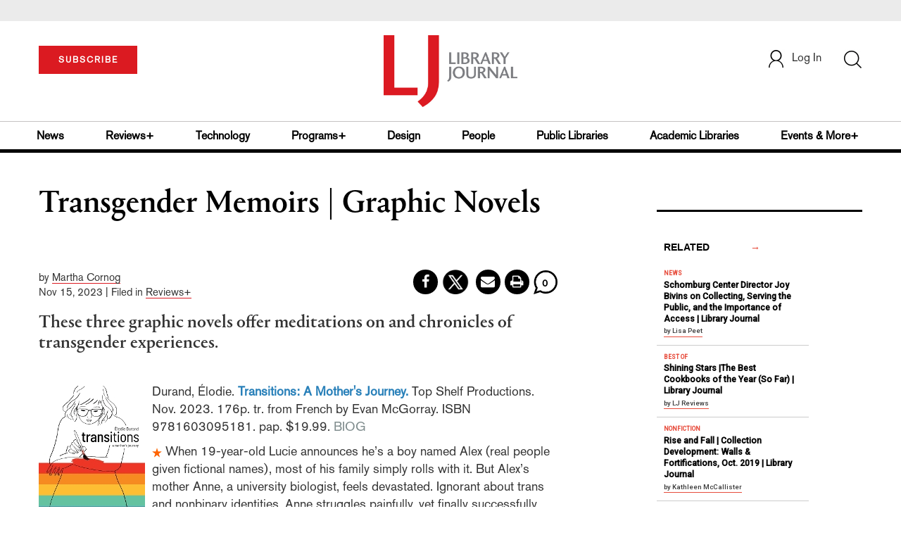

--- FILE ---
content_type: text/html; charset=utf-8
request_url: https://www.google.com/recaptcha/api2/anchor?ar=1&k=6Le9jGEUAAAAACT1ef5qtJgtOLcmDi4oBG0aotm8&co=aHR0cHM6Ly93d3cubGlicmFyeWpvdXJuYWwuY29tOjQ0Mw..&hl=en&v=PoyoqOPhxBO7pBk68S4YbpHZ&size=normal&anchor-ms=20000&execute-ms=30000&cb=5aqosycaoxzo
body_size: 49153
content:
<!DOCTYPE HTML><html dir="ltr" lang="en"><head><meta http-equiv="Content-Type" content="text/html; charset=UTF-8">
<meta http-equiv="X-UA-Compatible" content="IE=edge">
<title>reCAPTCHA</title>
<style type="text/css">
/* cyrillic-ext */
@font-face {
  font-family: 'Roboto';
  font-style: normal;
  font-weight: 400;
  font-stretch: 100%;
  src: url(//fonts.gstatic.com/s/roboto/v48/KFO7CnqEu92Fr1ME7kSn66aGLdTylUAMa3GUBHMdazTgWw.woff2) format('woff2');
  unicode-range: U+0460-052F, U+1C80-1C8A, U+20B4, U+2DE0-2DFF, U+A640-A69F, U+FE2E-FE2F;
}
/* cyrillic */
@font-face {
  font-family: 'Roboto';
  font-style: normal;
  font-weight: 400;
  font-stretch: 100%;
  src: url(//fonts.gstatic.com/s/roboto/v48/KFO7CnqEu92Fr1ME7kSn66aGLdTylUAMa3iUBHMdazTgWw.woff2) format('woff2');
  unicode-range: U+0301, U+0400-045F, U+0490-0491, U+04B0-04B1, U+2116;
}
/* greek-ext */
@font-face {
  font-family: 'Roboto';
  font-style: normal;
  font-weight: 400;
  font-stretch: 100%;
  src: url(//fonts.gstatic.com/s/roboto/v48/KFO7CnqEu92Fr1ME7kSn66aGLdTylUAMa3CUBHMdazTgWw.woff2) format('woff2');
  unicode-range: U+1F00-1FFF;
}
/* greek */
@font-face {
  font-family: 'Roboto';
  font-style: normal;
  font-weight: 400;
  font-stretch: 100%;
  src: url(//fonts.gstatic.com/s/roboto/v48/KFO7CnqEu92Fr1ME7kSn66aGLdTylUAMa3-UBHMdazTgWw.woff2) format('woff2');
  unicode-range: U+0370-0377, U+037A-037F, U+0384-038A, U+038C, U+038E-03A1, U+03A3-03FF;
}
/* math */
@font-face {
  font-family: 'Roboto';
  font-style: normal;
  font-weight: 400;
  font-stretch: 100%;
  src: url(//fonts.gstatic.com/s/roboto/v48/KFO7CnqEu92Fr1ME7kSn66aGLdTylUAMawCUBHMdazTgWw.woff2) format('woff2');
  unicode-range: U+0302-0303, U+0305, U+0307-0308, U+0310, U+0312, U+0315, U+031A, U+0326-0327, U+032C, U+032F-0330, U+0332-0333, U+0338, U+033A, U+0346, U+034D, U+0391-03A1, U+03A3-03A9, U+03B1-03C9, U+03D1, U+03D5-03D6, U+03F0-03F1, U+03F4-03F5, U+2016-2017, U+2034-2038, U+203C, U+2040, U+2043, U+2047, U+2050, U+2057, U+205F, U+2070-2071, U+2074-208E, U+2090-209C, U+20D0-20DC, U+20E1, U+20E5-20EF, U+2100-2112, U+2114-2115, U+2117-2121, U+2123-214F, U+2190, U+2192, U+2194-21AE, U+21B0-21E5, U+21F1-21F2, U+21F4-2211, U+2213-2214, U+2216-22FF, U+2308-230B, U+2310, U+2319, U+231C-2321, U+2336-237A, U+237C, U+2395, U+239B-23B7, U+23D0, U+23DC-23E1, U+2474-2475, U+25AF, U+25B3, U+25B7, U+25BD, U+25C1, U+25CA, U+25CC, U+25FB, U+266D-266F, U+27C0-27FF, U+2900-2AFF, U+2B0E-2B11, U+2B30-2B4C, U+2BFE, U+3030, U+FF5B, U+FF5D, U+1D400-1D7FF, U+1EE00-1EEFF;
}
/* symbols */
@font-face {
  font-family: 'Roboto';
  font-style: normal;
  font-weight: 400;
  font-stretch: 100%;
  src: url(//fonts.gstatic.com/s/roboto/v48/KFO7CnqEu92Fr1ME7kSn66aGLdTylUAMaxKUBHMdazTgWw.woff2) format('woff2');
  unicode-range: U+0001-000C, U+000E-001F, U+007F-009F, U+20DD-20E0, U+20E2-20E4, U+2150-218F, U+2190, U+2192, U+2194-2199, U+21AF, U+21E6-21F0, U+21F3, U+2218-2219, U+2299, U+22C4-22C6, U+2300-243F, U+2440-244A, U+2460-24FF, U+25A0-27BF, U+2800-28FF, U+2921-2922, U+2981, U+29BF, U+29EB, U+2B00-2BFF, U+4DC0-4DFF, U+FFF9-FFFB, U+10140-1018E, U+10190-1019C, U+101A0, U+101D0-101FD, U+102E0-102FB, U+10E60-10E7E, U+1D2C0-1D2D3, U+1D2E0-1D37F, U+1F000-1F0FF, U+1F100-1F1AD, U+1F1E6-1F1FF, U+1F30D-1F30F, U+1F315, U+1F31C, U+1F31E, U+1F320-1F32C, U+1F336, U+1F378, U+1F37D, U+1F382, U+1F393-1F39F, U+1F3A7-1F3A8, U+1F3AC-1F3AF, U+1F3C2, U+1F3C4-1F3C6, U+1F3CA-1F3CE, U+1F3D4-1F3E0, U+1F3ED, U+1F3F1-1F3F3, U+1F3F5-1F3F7, U+1F408, U+1F415, U+1F41F, U+1F426, U+1F43F, U+1F441-1F442, U+1F444, U+1F446-1F449, U+1F44C-1F44E, U+1F453, U+1F46A, U+1F47D, U+1F4A3, U+1F4B0, U+1F4B3, U+1F4B9, U+1F4BB, U+1F4BF, U+1F4C8-1F4CB, U+1F4D6, U+1F4DA, U+1F4DF, U+1F4E3-1F4E6, U+1F4EA-1F4ED, U+1F4F7, U+1F4F9-1F4FB, U+1F4FD-1F4FE, U+1F503, U+1F507-1F50B, U+1F50D, U+1F512-1F513, U+1F53E-1F54A, U+1F54F-1F5FA, U+1F610, U+1F650-1F67F, U+1F687, U+1F68D, U+1F691, U+1F694, U+1F698, U+1F6AD, U+1F6B2, U+1F6B9-1F6BA, U+1F6BC, U+1F6C6-1F6CF, U+1F6D3-1F6D7, U+1F6E0-1F6EA, U+1F6F0-1F6F3, U+1F6F7-1F6FC, U+1F700-1F7FF, U+1F800-1F80B, U+1F810-1F847, U+1F850-1F859, U+1F860-1F887, U+1F890-1F8AD, U+1F8B0-1F8BB, U+1F8C0-1F8C1, U+1F900-1F90B, U+1F93B, U+1F946, U+1F984, U+1F996, U+1F9E9, U+1FA00-1FA6F, U+1FA70-1FA7C, U+1FA80-1FA89, U+1FA8F-1FAC6, U+1FACE-1FADC, U+1FADF-1FAE9, U+1FAF0-1FAF8, U+1FB00-1FBFF;
}
/* vietnamese */
@font-face {
  font-family: 'Roboto';
  font-style: normal;
  font-weight: 400;
  font-stretch: 100%;
  src: url(//fonts.gstatic.com/s/roboto/v48/KFO7CnqEu92Fr1ME7kSn66aGLdTylUAMa3OUBHMdazTgWw.woff2) format('woff2');
  unicode-range: U+0102-0103, U+0110-0111, U+0128-0129, U+0168-0169, U+01A0-01A1, U+01AF-01B0, U+0300-0301, U+0303-0304, U+0308-0309, U+0323, U+0329, U+1EA0-1EF9, U+20AB;
}
/* latin-ext */
@font-face {
  font-family: 'Roboto';
  font-style: normal;
  font-weight: 400;
  font-stretch: 100%;
  src: url(//fonts.gstatic.com/s/roboto/v48/KFO7CnqEu92Fr1ME7kSn66aGLdTylUAMa3KUBHMdazTgWw.woff2) format('woff2');
  unicode-range: U+0100-02BA, U+02BD-02C5, U+02C7-02CC, U+02CE-02D7, U+02DD-02FF, U+0304, U+0308, U+0329, U+1D00-1DBF, U+1E00-1E9F, U+1EF2-1EFF, U+2020, U+20A0-20AB, U+20AD-20C0, U+2113, U+2C60-2C7F, U+A720-A7FF;
}
/* latin */
@font-face {
  font-family: 'Roboto';
  font-style: normal;
  font-weight: 400;
  font-stretch: 100%;
  src: url(//fonts.gstatic.com/s/roboto/v48/KFO7CnqEu92Fr1ME7kSn66aGLdTylUAMa3yUBHMdazQ.woff2) format('woff2');
  unicode-range: U+0000-00FF, U+0131, U+0152-0153, U+02BB-02BC, U+02C6, U+02DA, U+02DC, U+0304, U+0308, U+0329, U+2000-206F, U+20AC, U+2122, U+2191, U+2193, U+2212, U+2215, U+FEFF, U+FFFD;
}
/* cyrillic-ext */
@font-face {
  font-family: 'Roboto';
  font-style: normal;
  font-weight: 500;
  font-stretch: 100%;
  src: url(//fonts.gstatic.com/s/roboto/v48/KFO7CnqEu92Fr1ME7kSn66aGLdTylUAMa3GUBHMdazTgWw.woff2) format('woff2');
  unicode-range: U+0460-052F, U+1C80-1C8A, U+20B4, U+2DE0-2DFF, U+A640-A69F, U+FE2E-FE2F;
}
/* cyrillic */
@font-face {
  font-family: 'Roboto';
  font-style: normal;
  font-weight: 500;
  font-stretch: 100%;
  src: url(//fonts.gstatic.com/s/roboto/v48/KFO7CnqEu92Fr1ME7kSn66aGLdTylUAMa3iUBHMdazTgWw.woff2) format('woff2');
  unicode-range: U+0301, U+0400-045F, U+0490-0491, U+04B0-04B1, U+2116;
}
/* greek-ext */
@font-face {
  font-family: 'Roboto';
  font-style: normal;
  font-weight: 500;
  font-stretch: 100%;
  src: url(//fonts.gstatic.com/s/roboto/v48/KFO7CnqEu92Fr1ME7kSn66aGLdTylUAMa3CUBHMdazTgWw.woff2) format('woff2');
  unicode-range: U+1F00-1FFF;
}
/* greek */
@font-face {
  font-family: 'Roboto';
  font-style: normal;
  font-weight: 500;
  font-stretch: 100%;
  src: url(//fonts.gstatic.com/s/roboto/v48/KFO7CnqEu92Fr1ME7kSn66aGLdTylUAMa3-UBHMdazTgWw.woff2) format('woff2');
  unicode-range: U+0370-0377, U+037A-037F, U+0384-038A, U+038C, U+038E-03A1, U+03A3-03FF;
}
/* math */
@font-face {
  font-family: 'Roboto';
  font-style: normal;
  font-weight: 500;
  font-stretch: 100%;
  src: url(//fonts.gstatic.com/s/roboto/v48/KFO7CnqEu92Fr1ME7kSn66aGLdTylUAMawCUBHMdazTgWw.woff2) format('woff2');
  unicode-range: U+0302-0303, U+0305, U+0307-0308, U+0310, U+0312, U+0315, U+031A, U+0326-0327, U+032C, U+032F-0330, U+0332-0333, U+0338, U+033A, U+0346, U+034D, U+0391-03A1, U+03A3-03A9, U+03B1-03C9, U+03D1, U+03D5-03D6, U+03F0-03F1, U+03F4-03F5, U+2016-2017, U+2034-2038, U+203C, U+2040, U+2043, U+2047, U+2050, U+2057, U+205F, U+2070-2071, U+2074-208E, U+2090-209C, U+20D0-20DC, U+20E1, U+20E5-20EF, U+2100-2112, U+2114-2115, U+2117-2121, U+2123-214F, U+2190, U+2192, U+2194-21AE, U+21B0-21E5, U+21F1-21F2, U+21F4-2211, U+2213-2214, U+2216-22FF, U+2308-230B, U+2310, U+2319, U+231C-2321, U+2336-237A, U+237C, U+2395, U+239B-23B7, U+23D0, U+23DC-23E1, U+2474-2475, U+25AF, U+25B3, U+25B7, U+25BD, U+25C1, U+25CA, U+25CC, U+25FB, U+266D-266F, U+27C0-27FF, U+2900-2AFF, U+2B0E-2B11, U+2B30-2B4C, U+2BFE, U+3030, U+FF5B, U+FF5D, U+1D400-1D7FF, U+1EE00-1EEFF;
}
/* symbols */
@font-face {
  font-family: 'Roboto';
  font-style: normal;
  font-weight: 500;
  font-stretch: 100%;
  src: url(//fonts.gstatic.com/s/roboto/v48/KFO7CnqEu92Fr1ME7kSn66aGLdTylUAMaxKUBHMdazTgWw.woff2) format('woff2');
  unicode-range: U+0001-000C, U+000E-001F, U+007F-009F, U+20DD-20E0, U+20E2-20E4, U+2150-218F, U+2190, U+2192, U+2194-2199, U+21AF, U+21E6-21F0, U+21F3, U+2218-2219, U+2299, U+22C4-22C6, U+2300-243F, U+2440-244A, U+2460-24FF, U+25A0-27BF, U+2800-28FF, U+2921-2922, U+2981, U+29BF, U+29EB, U+2B00-2BFF, U+4DC0-4DFF, U+FFF9-FFFB, U+10140-1018E, U+10190-1019C, U+101A0, U+101D0-101FD, U+102E0-102FB, U+10E60-10E7E, U+1D2C0-1D2D3, U+1D2E0-1D37F, U+1F000-1F0FF, U+1F100-1F1AD, U+1F1E6-1F1FF, U+1F30D-1F30F, U+1F315, U+1F31C, U+1F31E, U+1F320-1F32C, U+1F336, U+1F378, U+1F37D, U+1F382, U+1F393-1F39F, U+1F3A7-1F3A8, U+1F3AC-1F3AF, U+1F3C2, U+1F3C4-1F3C6, U+1F3CA-1F3CE, U+1F3D4-1F3E0, U+1F3ED, U+1F3F1-1F3F3, U+1F3F5-1F3F7, U+1F408, U+1F415, U+1F41F, U+1F426, U+1F43F, U+1F441-1F442, U+1F444, U+1F446-1F449, U+1F44C-1F44E, U+1F453, U+1F46A, U+1F47D, U+1F4A3, U+1F4B0, U+1F4B3, U+1F4B9, U+1F4BB, U+1F4BF, U+1F4C8-1F4CB, U+1F4D6, U+1F4DA, U+1F4DF, U+1F4E3-1F4E6, U+1F4EA-1F4ED, U+1F4F7, U+1F4F9-1F4FB, U+1F4FD-1F4FE, U+1F503, U+1F507-1F50B, U+1F50D, U+1F512-1F513, U+1F53E-1F54A, U+1F54F-1F5FA, U+1F610, U+1F650-1F67F, U+1F687, U+1F68D, U+1F691, U+1F694, U+1F698, U+1F6AD, U+1F6B2, U+1F6B9-1F6BA, U+1F6BC, U+1F6C6-1F6CF, U+1F6D3-1F6D7, U+1F6E0-1F6EA, U+1F6F0-1F6F3, U+1F6F7-1F6FC, U+1F700-1F7FF, U+1F800-1F80B, U+1F810-1F847, U+1F850-1F859, U+1F860-1F887, U+1F890-1F8AD, U+1F8B0-1F8BB, U+1F8C0-1F8C1, U+1F900-1F90B, U+1F93B, U+1F946, U+1F984, U+1F996, U+1F9E9, U+1FA00-1FA6F, U+1FA70-1FA7C, U+1FA80-1FA89, U+1FA8F-1FAC6, U+1FACE-1FADC, U+1FADF-1FAE9, U+1FAF0-1FAF8, U+1FB00-1FBFF;
}
/* vietnamese */
@font-face {
  font-family: 'Roboto';
  font-style: normal;
  font-weight: 500;
  font-stretch: 100%;
  src: url(//fonts.gstatic.com/s/roboto/v48/KFO7CnqEu92Fr1ME7kSn66aGLdTylUAMa3OUBHMdazTgWw.woff2) format('woff2');
  unicode-range: U+0102-0103, U+0110-0111, U+0128-0129, U+0168-0169, U+01A0-01A1, U+01AF-01B0, U+0300-0301, U+0303-0304, U+0308-0309, U+0323, U+0329, U+1EA0-1EF9, U+20AB;
}
/* latin-ext */
@font-face {
  font-family: 'Roboto';
  font-style: normal;
  font-weight: 500;
  font-stretch: 100%;
  src: url(//fonts.gstatic.com/s/roboto/v48/KFO7CnqEu92Fr1ME7kSn66aGLdTylUAMa3KUBHMdazTgWw.woff2) format('woff2');
  unicode-range: U+0100-02BA, U+02BD-02C5, U+02C7-02CC, U+02CE-02D7, U+02DD-02FF, U+0304, U+0308, U+0329, U+1D00-1DBF, U+1E00-1E9F, U+1EF2-1EFF, U+2020, U+20A0-20AB, U+20AD-20C0, U+2113, U+2C60-2C7F, U+A720-A7FF;
}
/* latin */
@font-face {
  font-family: 'Roboto';
  font-style: normal;
  font-weight: 500;
  font-stretch: 100%;
  src: url(//fonts.gstatic.com/s/roboto/v48/KFO7CnqEu92Fr1ME7kSn66aGLdTylUAMa3yUBHMdazQ.woff2) format('woff2');
  unicode-range: U+0000-00FF, U+0131, U+0152-0153, U+02BB-02BC, U+02C6, U+02DA, U+02DC, U+0304, U+0308, U+0329, U+2000-206F, U+20AC, U+2122, U+2191, U+2193, U+2212, U+2215, U+FEFF, U+FFFD;
}
/* cyrillic-ext */
@font-face {
  font-family: 'Roboto';
  font-style: normal;
  font-weight: 900;
  font-stretch: 100%;
  src: url(//fonts.gstatic.com/s/roboto/v48/KFO7CnqEu92Fr1ME7kSn66aGLdTylUAMa3GUBHMdazTgWw.woff2) format('woff2');
  unicode-range: U+0460-052F, U+1C80-1C8A, U+20B4, U+2DE0-2DFF, U+A640-A69F, U+FE2E-FE2F;
}
/* cyrillic */
@font-face {
  font-family: 'Roboto';
  font-style: normal;
  font-weight: 900;
  font-stretch: 100%;
  src: url(//fonts.gstatic.com/s/roboto/v48/KFO7CnqEu92Fr1ME7kSn66aGLdTylUAMa3iUBHMdazTgWw.woff2) format('woff2');
  unicode-range: U+0301, U+0400-045F, U+0490-0491, U+04B0-04B1, U+2116;
}
/* greek-ext */
@font-face {
  font-family: 'Roboto';
  font-style: normal;
  font-weight: 900;
  font-stretch: 100%;
  src: url(//fonts.gstatic.com/s/roboto/v48/KFO7CnqEu92Fr1ME7kSn66aGLdTylUAMa3CUBHMdazTgWw.woff2) format('woff2');
  unicode-range: U+1F00-1FFF;
}
/* greek */
@font-face {
  font-family: 'Roboto';
  font-style: normal;
  font-weight: 900;
  font-stretch: 100%;
  src: url(//fonts.gstatic.com/s/roboto/v48/KFO7CnqEu92Fr1ME7kSn66aGLdTylUAMa3-UBHMdazTgWw.woff2) format('woff2');
  unicode-range: U+0370-0377, U+037A-037F, U+0384-038A, U+038C, U+038E-03A1, U+03A3-03FF;
}
/* math */
@font-face {
  font-family: 'Roboto';
  font-style: normal;
  font-weight: 900;
  font-stretch: 100%;
  src: url(//fonts.gstatic.com/s/roboto/v48/KFO7CnqEu92Fr1ME7kSn66aGLdTylUAMawCUBHMdazTgWw.woff2) format('woff2');
  unicode-range: U+0302-0303, U+0305, U+0307-0308, U+0310, U+0312, U+0315, U+031A, U+0326-0327, U+032C, U+032F-0330, U+0332-0333, U+0338, U+033A, U+0346, U+034D, U+0391-03A1, U+03A3-03A9, U+03B1-03C9, U+03D1, U+03D5-03D6, U+03F0-03F1, U+03F4-03F5, U+2016-2017, U+2034-2038, U+203C, U+2040, U+2043, U+2047, U+2050, U+2057, U+205F, U+2070-2071, U+2074-208E, U+2090-209C, U+20D0-20DC, U+20E1, U+20E5-20EF, U+2100-2112, U+2114-2115, U+2117-2121, U+2123-214F, U+2190, U+2192, U+2194-21AE, U+21B0-21E5, U+21F1-21F2, U+21F4-2211, U+2213-2214, U+2216-22FF, U+2308-230B, U+2310, U+2319, U+231C-2321, U+2336-237A, U+237C, U+2395, U+239B-23B7, U+23D0, U+23DC-23E1, U+2474-2475, U+25AF, U+25B3, U+25B7, U+25BD, U+25C1, U+25CA, U+25CC, U+25FB, U+266D-266F, U+27C0-27FF, U+2900-2AFF, U+2B0E-2B11, U+2B30-2B4C, U+2BFE, U+3030, U+FF5B, U+FF5D, U+1D400-1D7FF, U+1EE00-1EEFF;
}
/* symbols */
@font-face {
  font-family: 'Roboto';
  font-style: normal;
  font-weight: 900;
  font-stretch: 100%;
  src: url(//fonts.gstatic.com/s/roboto/v48/KFO7CnqEu92Fr1ME7kSn66aGLdTylUAMaxKUBHMdazTgWw.woff2) format('woff2');
  unicode-range: U+0001-000C, U+000E-001F, U+007F-009F, U+20DD-20E0, U+20E2-20E4, U+2150-218F, U+2190, U+2192, U+2194-2199, U+21AF, U+21E6-21F0, U+21F3, U+2218-2219, U+2299, U+22C4-22C6, U+2300-243F, U+2440-244A, U+2460-24FF, U+25A0-27BF, U+2800-28FF, U+2921-2922, U+2981, U+29BF, U+29EB, U+2B00-2BFF, U+4DC0-4DFF, U+FFF9-FFFB, U+10140-1018E, U+10190-1019C, U+101A0, U+101D0-101FD, U+102E0-102FB, U+10E60-10E7E, U+1D2C0-1D2D3, U+1D2E0-1D37F, U+1F000-1F0FF, U+1F100-1F1AD, U+1F1E6-1F1FF, U+1F30D-1F30F, U+1F315, U+1F31C, U+1F31E, U+1F320-1F32C, U+1F336, U+1F378, U+1F37D, U+1F382, U+1F393-1F39F, U+1F3A7-1F3A8, U+1F3AC-1F3AF, U+1F3C2, U+1F3C4-1F3C6, U+1F3CA-1F3CE, U+1F3D4-1F3E0, U+1F3ED, U+1F3F1-1F3F3, U+1F3F5-1F3F7, U+1F408, U+1F415, U+1F41F, U+1F426, U+1F43F, U+1F441-1F442, U+1F444, U+1F446-1F449, U+1F44C-1F44E, U+1F453, U+1F46A, U+1F47D, U+1F4A3, U+1F4B0, U+1F4B3, U+1F4B9, U+1F4BB, U+1F4BF, U+1F4C8-1F4CB, U+1F4D6, U+1F4DA, U+1F4DF, U+1F4E3-1F4E6, U+1F4EA-1F4ED, U+1F4F7, U+1F4F9-1F4FB, U+1F4FD-1F4FE, U+1F503, U+1F507-1F50B, U+1F50D, U+1F512-1F513, U+1F53E-1F54A, U+1F54F-1F5FA, U+1F610, U+1F650-1F67F, U+1F687, U+1F68D, U+1F691, U+1F694, U+1F698, U+1F6AD, U+1F6B2, U+1F6B9-1F6BA, U+1F6BC, U+1F6C6-1F6CF, U+1F6D3-1F6D7, U+1F6E0-1F6EA, U+1F6F0-1F6F3, U+1F6F7-1F6FC, U+1F700-1F7FF, U+1F800-1F80B, U+1F810-1F847, U+1F850-1F859, U+1F860-1F887, U+1F890-1F8AD, U+1F8B0-1F8BB, U+1F8C0-1F8C1, U+1F900-1F90B, U+1F93B, U+1F946, U+1F984, U+1F996, U+1F9E9, U+1FA00-1FA6F, U+1FA70-1FA7C, U+1FA80-1FA89, U+1FA8F-1FAC6, U+1FACE-1FADC, U+1FADF-1FAE9, U+1FAF0-1FAF8, U+1FB00-1FBFF;
}
/* vietnamese */
@font-face {
  font-family: 'Roboto';
  font-style: normal;
  font-weight: 900;
  font-stretch: 100%;
  src: url(//fonts.gstatic.com/s/roboto/v48/KFO7CnqEu92Fr1ME7kSn66aGLdTylUAMa3OUBHMdazTgWw.woff2) format('woff2');
  unicode-range: U+0102-0103, U+0110-0111, U+0128-0129, U+0168-0169, U+01A0-01A1, U+01AF-01B0, U+0300-0301, U+0303-0304, U+0308-0309, U+0323, U+0329, U+1EA0-1EF9, U+20AB;
}
/* latin-ext */
@font-face {
  font-family: 'Roboto';
  font-style: normal;
  font-weight: 900;
  font-stretch: 100%;
  src: url(//fonts.gstatic.com/s/roboto/v48/KFO7CnqEu92Fr1ME7kSn66aGLdTylUAMa3KUBHMdazTgWw.woff2) format('woff2');
  unicode-range: U+0100-02BA, U+02BD-02C5, U+02C7-02CC, U+02CE-02D7, U+02DD-02FF, U+0304, U+0308, U+0329, U+1D00-1DBF, U+1E00-1E9F, U+1EF2-1EFF, U+2020, U+20A0-20AB, U+20AD-20C0, U+2113, U+2C60-2C7F, U+A720-A7FF;
}
/* latin */
@font-face {
  font-family: 'Roboto';
  font-style: normal;
  font-weight: 900;
  font-stretch: 100%;
  src: url(//fonts.gstatic.com/s/roboto/v48/KFO7CnqEu92Fr1ME7kSn66aGLdTylUAMa3yUBHMdazQ.woff2) format('woff2');
  unicode-range: U+0000-00FF, U+0131, U+0152-0153, U+02BB-02BC, U+02C6, U+02DA, U+02DC, U+0304, U+0308, U+0329, U+2000-206F, U+20AC, U+2122, U+2191, U+2193, U+2212, U+2215, U+FEFF, U+FFFD;
}

</style>
<link rel="stylesheet" type="text/css" href="https://www.gstatic.com/recaptcha/releases/PoyoqOPhxBO7pBk68S4YbpHZ/styles__ltr.css">
<script nonce="nbqD75Sw0Dke-W9YTtSrJQ" type="text/javascript">window['__recaptcha_api'] = 'https://www.google.com/recaptcha/api2/';</script>
<script type="text/javascript" src="https://www.gstatic.com/recaptcha/releases/PoyoqOPhxBO7pBk68S4YbpHZ/recaptcha__en.js" nonce="nbqD75Sw0Dke-W9YTtSrJQ">
      
    </script></head>
<body><div id="rc-anchor-alert" class="rc-anchor-alert"></div>
<input type="hidden" id="recaptcha-token" value="[base64]">
<script type="text/javascript" nonce="nbqD75Sw0Dke-W9YTtSrJQ">
      recaptcha.anchor.Main.init("[\x22ainput\x22,[\x22bgdata\x22,\x22\x22,\[base64]/[base64]/[base64]/[base64]/[base64]/[base64]/KGcoTywyNTMsTy5PKSxVRyhPLEMpKTpnKE8sMjUzLEMpLE8pKSxsKSksTykpfSxieT1mdW5jdGlvbihDLE8sdSxsKXtmb3IobD0odT1SKEMpLDApO08+MDtPLS0pbD1sPDw4fFooQyk7ZyhDLHUsbCl9LFVHPWZ1bmN0aW9uKEMsTyl7Qy5pLmxlbmd0aD4xMDQ/[base64]/[base64]/[base64]/[base64]/[base64]/[base64]/[base64]\\u003d\x22,\[base64]\x22,\[base64]/DgGbDkGzDqCDCl3c6I2F/RcOgwofDoA1SesOcw4xLwr7DrsOVw5xewrBiC8OMScKIDzfCocKgw7NoJ8KHw556wpLCujjDsMO6ECzCqVolcxTCrsOESMKrw4khw5jDkcOTw6jCicK0E8OkwrRIw77CiyfCtcOEwq/DvMKEwqJVwqJDaXllwqklFsO4CMOxwqgJw47CscOow4glDwzCkcOKw4XCmwDDp8KpOsOVw6vDg8OMw6DDhMKnw43DuioVA0ciD8OVVTbDqg7CqkUEeV4hXMOhw4vDjsK3R8Kaw6g/KsKLBsKtwrI9wpYBQsK1w5kAwr/CiEQieVcEwrHCjVjDp8KkA0zCusKgwowNwonCpyHDqQAxw6oJGsKbwoEhwo02IkXCjsKhw44DwqbDvB3Cvmp8IE/DtsOoFwQywokDwq9qYQLDqg3DqsKrw7A8w7nDsXgjw6UPwrhdNkTCgcKawpA9wpcIwoRbw7tRw5xHwrUEYg07wp/CqTrDncKdwpbDglk+E8Kiw5TDm8KkPEQIHQjCssKDahjDlcOrYsO9wobCuRF0L8KlwrYsOsO4w5dmT8KTB8Kld3N9wpLDpcOmwqXCtGkxwqp7woXCjTXDl8Kqe1VRw49Pw617ES/DtcOXTlTChRIYwoBSw5YJUcO6ay8Nw4TCisKIKsKrw65Dw4ppUg0dcj/DvUUkPsOoezvDk8OjfMKTX2wLI8OmHsOaw4nDvQnDhcOkwoIrw5ZLKG5Bw6PClxArScOwwpknwoLCrcKwEUU8w5bDrDxFwovDpRZUC23CuUzDrMOwRkpSw7TDssOVw6s2wqDDl1rCmGTCkUTDoHIKMxbCh8KRw6FLJ8KLBhpYw4sUw68+wprDpBEEP8O5w5XDjMK/[base64]/Yg8vw5w6csKjwrXCmcO4wqtDX8OQLXIFwqHCtxNvQsKDwrLCrHwOdB1xw57Dl8OYDcOFw5PCqQxhPsKDAGTDm2DCjHYaw4UBOcONdsKpw4rCvz/DpXk+TMKtw7JXV8Kjw5DDjMKkwpZRNU8mwqbClcOjfSB4eA/[base64]/DoSDCjhF2H1QDwq0TwrjClR8AecOoL8OSw4hMfGg6wrEHcE7DuSjCq8OXw5jClsOMwqkLwo9/w61Ra8OPwoUnwrPDtMK6w5Iaw7PCjcKYQsKkVMOtHMOybjc+wqsvw7thJcOQwog8GCvDpMK8esK+SxXDgcOAwrzDlAbCncOrw6E1wroBwpxsw7LDoyh/AsK6bQNWWMKlwrhWKRxBwrvCqw7CrxlRw7LCnmPDqVfCtGMFw6U2wq7DvE9tBFjCjUXCv8K/w5lxw51AOcKMw6bDslHDncO/wqx3w5nDqcOlw4bCowzDm8KDw4QwSsOBRyvCgMOpw4lVfUtLw6o9S8OJwobCrlTDu8Oyw7bCtC7ClsORXXbDl07ClDHCkRREA8K7TMKZW8KgV8Kyw7NsYcKWQWNxwqxqEcK4wobDhC8KN3FfXH0Ew6bDlcKfw5YyfsOBLjE/[base64]/CmsORYQA1w792w75cw4RoSMKbR8OVHWnCscOXGcK4TwwwfMOTwoQcw657HcOOSXstwpvCv2AOJ8KxIHfDk0/CpMKtw4HCkShPb8OGFMKvHFTDnsOQMnvCucKedDfClMKPWj3Dk8KIDi3ClyPDti/CjBPDkVfDrBovwqXCgsO+SMKxw5ocwottw4XCg8KOFllhHi4Jwo3DmcOdw55dwpPDpHrCoD52MQDCtcOAAyTDucOOIwbDpMOGck3DmxzDjMOkMyDCrz/DosKWwr1QX8KLHVk6w5F1wrnCu8Kyw4J2DSImw5/[base64]/DgSc8w7BpFFzDkR8SOXXCp8OyPMOkw4fCmHsYw5kcw7M5wpPDhAUhwqrDs8O/[base64]/DucOTwrbCvMO7TgwJw4HCocOFwpjCiXAHwrxTbMKow78sOcOdwql/[base64]/CvTMSWsO5w7/DoMKIdcO8XcO0w5s2L3nCgx3CgSh8IVAsXg8uJxkuw7Iqw7EPw7zCgsKhdMOCw47Do2AxFnsZAMKcUTrCvsKIw5TDgsKQT1HCssOvBkDDgsKmOlTDsmY0wp/CqnZhwoLDtC1HJxfDi8KlS1gELQEhwp/DpmJyCyAewp1ScsOzwq4SWcKDw50dwoUMBcOYwpLDl1M3wrPDlmDCocOuUn3CvcKiXsOSHMKuwrjDqMOSLnkLw5/Cnwl1B8OXwrs3an/Dp0sYwpFDH3Nsw4zCjXB4wpjDgcOYV8KowqDCmjLDsHk5w5bDoyJwaDtdH0bDpz1mOsOIVS3DrcOWwo94Ywdswp4dwqw1VXfDtcKbD15oRzIswqXCtcKvNTLCoFHDgkkiUsOGSMK7wrUKwoDCo8KAw5/Cp8OBwpgwIcKNw6pLLMOSwrLCmWjDl8KNwrXCnGZkw5XCr3bCrzTCu8OadzfDj3EdwrLCighhw6PDtsKWwoXDqC/CrMKLw7lOwoXCmGXCq8KTcCEvw6TCkwXCvMKMJsK9RcK1agvCk1kyVMKuasK2HQzCisKZw5ZzBHjDk3UrRsK8wrXDhcKEQ8OpOcOjb8KGw6vCpkTDhxLDv8OxccKnwpUmwqTDngl9YE/DuUnCsVBLCU5iwoDDp1vCo8O/[base64]/Du8Ofw63DncKLw5UCSwrDhsKUwqLDqcOPMQJmAG7DkcKcwo4bbsOJXsO/w7QXZsKtw4I9woPCpMOgw7LDjsKdwpPCi1DDgzrCsmfDpsO4TcK7RcOAWcO5wp/DvMOzDnDDtVhXwrx5wosXw5HDgMKqwrcpw6PCtjEYLWErw6Nsw5fDui3DpXJfwrjDox5+LgHDiX10woLCjxzDo8O2X1lqMsOrw4/CkMOgwqE7KcOZw7PDkTLDoi3DqENkw6EpRAEswp8yw7Mcw7AIScK7YwPDpcOndjfDqFbCsDrDnsK7dywpwr3CtMKQUybDvcK7QcOXwpZSacKdw40OXWNXWAwkwqHChsOpRcKLw4PDv8ORLsOPw49wDcOaUxHCiUrCrXPCgsOMw4/CnVE/w5Z3SMOCaMK/[base64]/wqTDrS7DmhQWN8K/w4rCjw9Iw5nCoA15w699w6w+w4YaMHrDtzXChADDtcKQZMORM8Kaw5zCmcKFw6M3wqHDg8KTO8Ozwp97w7dcVTU/LjgFwpjDh8KgGwDDmcKoe8K2McKuLl3ClcKywpTDhUQSU37DlcK+eMKKwospQi/CtX1gwprDnADCrXHDgcO8ZMOmd3HDvRbCkgjDi8Opw7LCisOGwqjDpg1mwpPCqsK1McOew4N1d8KgbsKfwrkbJsK9wpdkPcKsw4XClAkvJR7Cj8OnbywOw4xWw4TCj8KCPcKSwqBKw6zClcOuBnkAVsKoBMO6wo3CpF3CqMK6w6nCvMO/GcO1woLDgcOrSinCosKZOsONwogzAhMePcOCw5N4e8O3wrTCuQjDp8OLSgfDkHjDg8KSDMK8w6XDgMKRw4oQw4Agw64rw5oMwpvDhk4Sw7/Dn8OQdGtMwpkMwoN8w61tw40HHsKrwrnCvyx/GcKVK8O0w7DDkMKJGwzCuk3CqcKdFsKnWlTCu8OtwrLDlcOYT1bDpFkYwpg5w5DChHVuwpcUayLDisKNJMO/woHCrT4gw7sQKQnDlSDCogtYN8K6IEPDoj3DpRTDkcKpK8K3emPDl8OTHD8JcMKSUH/Ct8KgZsOAbsKkwoVdZg/[base64]/DkkvDnl3Cs8OGw5fCpsKrw7wzw7rDrHbDh8KlfjF/w6cwwqLDssOzwqXCscOdwo5gwrTDu8KkJWLDpXjCs30oEsOLcMOxN0VIEybDm1k5w5MXwqTDkBUHwqkMwoh/GEjDmMKXwqnDocKWU8OsGcO7YH/DkQ3CgxLCvcOSGVzCvsOFMzk+w4bCji7ClMO2wobDpAjDkSQzwoEDQsOIcH8HwqgUAyXCmcKxw4lZw7cuVCPDlWllwrQAwobDrk3DnMKvw5sXBR/Dsh7ChcO/C8Odw5Asw7oRH8O8wqbCtGrDukHDqcKSTMKdQVLDlUQuKMOLZD4Gw6nDqcOkcE/CrsKYwoZLHzfDs8KUwqPCmMOcwpoPBVrCtBrCgMKGMidtBsOTBMKjw5nCqcKrRGgjwo0lw6HChsOPKsKzXMKmwo96WB7CrVsUcsOmw650w6LDl8ODdMKgwrrDhiZCG0rDmcKEw57CmS7DnMOzR8KcKMO/bQ3DpsOjwqLCjcOLwrjDvsO/[base64]/DgjhEwp9tw5LCnsO+dcKjBSgKwpjCiMKXGwpYw788wqx1fyPDlMObw5s3YMO4wonDvTFfLMOmwrzDkGNowolhJcOAYnXCoDbCv8OBw4dQw5PCtcO5wpbDoMK/KUDDo8KQwrUnKcOHw4nChHcpwoI2DTUKwql1w7fDrMO2Wi8fw65Mw6fDh8K+A8Khwo9lw7cbXsKwwoYaw4bDvz1fewNNwr9kw5LCvMOlw7DCu2Unw7ZVw4TDhBbDqMKYw4VDSsOXQinCqEIIdC/[base64]/DnmAETTzDh2LCtw4Rwp/DsMOEegvDnDMYN8OZwqXDmWTDm8OlwrlNw7tLM0IxJGFzw7XCscKKwpRjDWLDvCHDncOGw5TDvRXDhcOnJQ/Dr8K5AsKDTsOrw7/CjCLChMK6w4bCnC3Dg8Oqw6fDuMOvw7VOwqp3ZcO1Ug7CgcKbwq3ClGHCsMOMw6bDvSQEb8OKw5rDqCLCsFDChMK0DWPDgBLCjcKKZWPCmwcrU8OGwqLDvSYJLTXClcKCw548cEtvwpzDnR/CkXIqIAY1w5fCmVo2ekwYKS/CvUVWw53Do1bChznDnMK7wp7Dn3s6wqd4bMOrwpDDhMK2wpTDkUItw7Qaw7/Dt8KaOUAdwpHDrMOewpLChCTCosOXJwpSwopRaRU1w6nDjEgcw4ocw7wMWcKnXWEgwpJ2CMKHwqkFL8KCwqbDl8OiwoA/w5jChcOpRcKBw5fDtcKSIsONVsKIw4EXwoXCmzRKG1/CmTQJXzjDqsKdwrTDtMKLwofDmsOtwrnCp11Cw5jDi8KXw5fDmxNsHcOQXgwoB2bDpCLCn1bCnMKeZcO1QzkuD8Omw5tuDsOSHMOrwrcIOsKUwpjDrcKawqc6X2ssYWk/wpbDgi5eHcKHTGXDicODTHfDiTfDhMOhw7omw7LClcOqwrEkXcKcw78bwr7ChGHDrMO5woEUe8OrZB7DmMOnYS9qwqVDYEfDqMKFwqvDisOewrsTKMO8PTp0w6gOwqtIw4fDvWFUFcOAwo/DocO9w6vDhsKmwp/Ds1oJwp/CjMOYw4ciBcKjwqhww5LDoifCqMK8worDtGIww79mwrzCvQjCr8K9wqZgJsKiwrzDu8OQcgHCjRRxwp/[base64]/wrTClGQ6w7bDgsOiwoE4CkLDglrDrcOwAVLDuMORwpo4H8OBw4nDgB8xw5EPwqDCgcOpw40cwoxlBEzDkBwxw4NYwp7DosOCGEnDmGhLFmvDuMO0wokHwqTDgSjCh8K0w7vCjcK4D2QdwpZBw4cMF8OAS8KQw4/DvcOrwqvCmsKLw6AOLVHCrWZKK3dXw6d0esK+w7VIwrVTwoTDpcKJb8O2BXbCtkHDnWXCgMKpVmQyw7XCrcORXWvDlmEywozCs8KMw4LDoHsQwpgCXXXCqcOvwrd7woMowp03wobCnTHDhsO/IT/CmlxKAC7DpcOew5vCpcKkQ3t4w4DDrMO/[base64]/DjgNow7A8b09uw6sSwqVgXcKBSMOLwp7CkMOpw40Ow6rCkMOpw67DtsOgTSvDpz7DuRY7dzd8HGvCkMOjRcK0T8KsN8OkEcOPacO5K8Ouw7XDhwEsQMKnR0s9w5LCkTLCt8OxwqrCnD/Dojg9w44dwqDCtFsmw4bCvMK1wpnDj3jCm1rDjzzCvAs8wqzCuVIdb8OzUjPDkcK0NMKEw6vCkzctQsKuFm7CoyDCk0AgwotMwrjCs2HDtnPDrXzCrGdTb8OsA8KrL8K7W1bCi8OZwrdawojCl8O2w4zCjMOSw4vDn8OYwq7DusOZw74/V1RrZHvCjsKqNFQtwrMTw6AvwpbCrhHCp8K+G3zCt1DCjFLCkDJRaCzDpRNQcykFwpohw7IUQAXDmsOAw7vDmMOTFjFSw4BXO8Kvw5ElwplcDMKmw7PCrCkQw4JlwpXDuhtNw5F+wrLDsDjDln7CscO1w4TDg8KXK8OVwozDkjYCwp8wwo9FwrxOI8O5w6NPB2QqCj/Do0zCm8O5w4DCozLDgcKtGAbCpcKFw73DlcOSw7bCjcOEwrd7wq9JwoZNPGdiw6I1wphSwrnDujLDsyxnCRBbwpzDuwhow5XDiMO/w7fDgysgG8K4w48qw6XCj8KpV8OnNRTCsmDCtHXCrwkpw4ZFw6LDtzQfUMOpdcKVWcK1w6oRG1FJdT/[base64]/w4UFwr/CjXh+LsO2w6MCw5N/woXDt3JvLFrCusKvZ3IKwo/CqMOowrzChyzDksKfLz8MP0M3woMiwobDrzzCkWs9wq1sUy/CgMKcb8OYbsKqwqPDssKYwrvCng/DtH0Kw5/DqsOMwr9/ScKyNAzCh8O5SnjDmSpUwrB+w6c1Xx7CunRPw5XCvsKywpEmw7E9wr7ClkVwG8OKwpA/[base64]/Cvg3CllbCoBfCsk/DpsOCwqdYDsO8FsK1J8Kdw64iw6IHwrkIw5stw7otwoBwJGVDN8K2wog9w7vCjSAeHQYDw4LCumAow7Q2w6QMw6bCncKOw63DjB4hwpZMIsKhM8OQd8KAWMK/cW/ChyFtViIPwobChsKxIcKFHSXDlcKMYcOdw6tdwrXChlvCpMOtwrjCmhLCnMKUwpDDiGTCi3vDlcKIw5/DhsKuZsOZD8Knw51+IsKOwqEsw7fCicKeXsOWwq7DoHhdwofDoTgjw4dZwqXCqVIPwr7DqMOYw7xja8K9KsOSAzrCuA5UCVYqBsO/bsKHw7hBD1DDix/CvVnDpsK5wr3DlxwNwrvDtXLCogPCnMKXKsOPL8KZwo3DvcOLccKBw6nCs8K8C8K6w6VSwqQTNsKCZcK1HcK3w5dxWRjCpsOvw5jDgHp6NV/CtcKsccO/wr1bMcOnw4DDssKew4LClsK2wqvCqTXClMKiQcOFFcKjXMOTwr8FD8OqwokYw68Kw5A0UXHDkMKeHsO7FVTDqsK0w5TCo04two4pA0siwpfChgPCl8KUwooaw5JCSWPDpcODc8KtVh0CAsO/w67CulrDmGzCkcKDSsK3w6JEwpLCoD9rw48xwqTDmsOBTGAjwoYdH8K8IcOLazJ7w4/DrMOaTQdawrrChWUGw51mFsKSwowewrRXw6g7KMK7w6Mrw6ZGTRZhN8Oswo4Gw4XCsU07QFDDpztIwp/[base64]/DicOHwr/[base64]/w7FvNAwFeMK5d8OaMcOfw5Uxc0k4CgtowoPDhcOkc0toWhfCkcK4wrsBwqrDpRZQwrgfQAJkSMO5wqsULsKqFWBhworDksKxwotNwqspw44PA8OIw77Ct8OUMcO8Rk9Ewr/Ci8O2w5XDsmXDnR3Cn8KicsOVOlEHw4zDg8K9w5kqUFVxwqrDunHCk8O5EcKPwp1KYTDCjT/CkUxywoJALBVjwqBxw57DusOfM1zCsh7CicODewfCrgrDj8OGw6JSwqHDssOGK0/Cr2lvMjjDgcOlwqbCpcO+woVHWsOGa8KJw4VMByssU8OiwrAEw7h+PWsKBBsxV8Kmw5MUUxMUEFjCkMOkZsOIwr3Djk7DhsKjGxjCuxHDk2tBQMOHw5khw4zDvcKwwq5/w4d7w4ogSFVgdjgIbWfCo8K+XsKfRQ4dDsOlwoAeQMOwwpx9aMKRMglqw5ZAE8Obw5TCl8OXeUkkwqVlw6zDnyPCqcKzwp1RPj/CocK+w6LCtDVlJMKKwo3DtU7DisKlwo0kw4gOGn3CjsKAw7/DsFbCo8KZbsO7HD90wq/Dth4dfQYBwoNHw4vClsOUwp3DgMOjwrLDoDXDgsKAw5Ahw64Qw61XGsKZw4/Cok3CuwvDjxJDGMOhCsKpJSkGw4IZKcOnwqcqwpVqbcKWw48yw69bRsOCw6JjDsOeOsOcw5sgwpkUMcOUwphHcTpqanN+wpg5YTrCvVUfwoXDvVnClsK+WwjCucKCwqPCg8OZwp4bw51GGgxhMSNmfMOVw7k/[base64]/Dk8Olwrcqw5EkwoRRw5Zrw78nInvClzUEVT/CgMO9w60TGcO8woQ+w6vCjCPCmi9Bw7TCscOjwrg+w78WJsOUwooDD35SQ8K6TSTDswHCmcKywrJnwp1Gwp7Cv2/DoToqURccJsKlw4nChMOzwr9pQlkGw78JKCrDpXMcMVFFw45kw6c9DcKkEMOQKyLCkcK1ccKPIMK+e17Dq3hDCkUowpFTwog1H1UOIlwQw4fCtsONKcOgw5nDlMOJUsOzwqjDkxgQZcKFw6UnwoNKREnDoWLCpcKSwqTCtMKMwr/CoHZaw77CoDxJw5hieWV4M8KwLsKZZ8OiwqfCvMO2wrnCscOWEUsDw45aBcONw7nCpGsbSsOeR8OTYsOnwqzCpMOBw5/DiTIbZ8KwGcKle3siwqjCocOkDcKIecKXTWQZwr/CpAR0FQgrw6vCuxLDhMOzw5fDiy/Cq8KQIDjCp8O/K8KbwqzDsnRuW8OnD8OPdsKzPsK/w6HCuHPCiMKNdnMjw6cwO8ORSGsBIsOuD8OBwrbCusKLw5/CoMK/K8Oafk8Cw4DCnMOUw685w4rDlVTCoMOdwprCgVHCnznDqnIOwqLCgm1PwoTCpDTDpjV9wpPCoDTDisOsZHfCu8OVwpFye8KHMk8fPMKkwrNGw7XDtMOrwpvCuRAcUsOLw5fDhsKkwpN1wqEKRcKZc0bCvjbDusKxwr3CvMK7woZdwrLDgVvCni/CtMKsw7BpQj8ZWAbCjmDCtV7Ct8O8wrzCjsKSIsOgM8OIwo8/[base64]/CucOhBFnCjB8VwpDCpG0kH3TCsSYyTMOIckXCvGZ2w43Cq8KCw4U4a0DDjEZKI8O6DsOQwovDm1TCoV/DkMO+VcKSw5bCg8O7w5BXICvDksKMRcK5w6B/K8OYw5Unw6vDn8KqPsOAw7kzwqwjbcOLKWvCg8OJw5JUw5LCl8Opw6zDlcKvABLDn8K6JDPCmWrCtWDCpsKIw5kMNcOFeGdxKyZAG3Uzw4HCkSoBwqjDmmfDrcOwwqcxw5DCqVoAOiPDhEBmJEXDnRoNw7g5Ai3DpsObwrLCjRZWw65rw4fDl8KawojDt3/[base64]/CsUTCmMK/[base64]/[base64]/ClSkRw7XDhwfCiSbCmcKCAMKTw600fcO1w6pTQ8Kcw5NjVyMrw54Tw7DCh8Kqw7TCqMO+ehVyVsOJwqPDoFTCncObGcKxwp7Dt8Kkw7XDtjTCpcOrw5BBfsO1BlRQYsOCFAbDkk8ADsOYNcOyw61HL8O/w5zCujQuIUIzw5Y2wrXCicOZwozCpcKJRx4YRMKvwqcFwqzCs1hDUsOawoLCqcOXATNEOsOJw6t7woHCvsK9LnzCtW7DhMKcw4Bvw5TDo8KCQcOTFV7DtcOgPGLCk8O9wp/CgsKRwr5Yw5vDhcKdTMKGYsK6RXDDqcORcsKVwrQSawNEwqLChMOYJz40HMOaw4VIwpTCvcKFIMOVw4MOw7ALSkpNw6h3w79TKSpiwogtwp7ChMKZwoLCkMOrO0fDuAXDl8OMw5F7w4tUwp4Iw6UXw79cwq/[base64]/CnzgEc1rDi8KPXGfCoifCjcOxNQEEOlvDoiTCt8KYWDzDl0/[base64]/CtD/DmjnCvcOhTcO2wrIifU/Cg8OXSsKMTsKQAsOFdMOtHcKZw6vChnFOw6FrZWMjwoZywqY8NwYUGMKSPcObw5HDmcKzc23CszAWTz/[base64]/worDtsKVfsO+w6nDhMO4wr3Dvn9ZaBLDqMKeSsOIwqJ7e3t/w4VqFWzDgsO8w7HDvsO0GEHDmhbDuXHCvsOIwqMCdgPDt8Onw5dbw7fDo0EeLsKPw7M6FhvCqF5dwq3DucOvK8KMV8K9w6oeQcOMwqXDtcK+w552dcKpw6LDtCpDQMKpwpDCmgHCmsKjW1tsY8O+L8K/w4xGA8KJwoVwZnojw70JwqwNw7rCoVbDmsKYMGkGwotDw7Mcwo4mw5dYHsKEb8K4GsKAwoV9w58bwpfCp1IrwqcowqrCvnDDnzMVX0h4w41TbcKAwqLCv8K5wpjCpMK1wrYcwo40wpFVwpAqwpHChXTChcOJMcKKXip6T8KYwqBZbcOeMixoasOjRSXCsU8vwr1/E8K7KjjDoiLCoMKLQsO5w5vDkSXDvyPDsV5KMMO/[base64]/DisKdwp7CpmPDucOyTsK6wrvDlMKmZ8OYKsK3w6V8OEE8w7LCvHHCpMO9Q2TDj37Drnx3w6rDti5pDsKjwo7DqUXCgglpw68cwq/DjWXCjx3DlXTDh8K8LMOPw6FhcMKvOXPDtsOyw77DsVIMAMKTwrfDi37DjWtcIMOEalrCm8OMQi3CrC3DjsK5IMOkwrZRIS3CkxTDvTVjw6jDgVnDisOOwpcXNx4vWUZoJQJJEMOZw5E7XVHDisOVw7nDo8Ohw4jDpkPDjMKBw4fDrMO/w65IPyrDmy0lwpbDocOOCcK/w7LDjj7Dm39fw6tUwqhHbMOgwpLCgsO+TmteJSPDoBdTwq3DnMKhw7Jgd1XDo2IGw5ZRa8OvwpzCmkU6w59qBsOUwpohw4cIaTlnwrA/FQkpCzvCpcOrw74LwojCiHBfW8KXa8KfwqlSXh7CgGU0w7sqAMOfwrBSOnDDicOYw4A6ZlgOwpjCvH42D1gnwrB/W8KiWcO8DWBWfMOuegfDuHTCiQEGJB5VZcOEw4PCu2pXwrsVCHp3wroiQBrCggTCmcONN25bbcO9IsOBwoIfw7LCucKoWU9mw5jComN+wpoFEMOUeBgmZFU8T8KNwpjDgMO9w5XDicOswpJ0w4dEdCbCp8KEb2/DjDZNwpI4VsKHwpLDjMKOw5DDv8Kpw4Y/wpQbw6/[base64]/Cu0MtK8OmXcOVdMKuw68zDWXCp2p0QkVnwqvDlsKAw6JFE8KiJC0bEjoyPMOoSi9vMMOYdMKrHEMlHMK+w5zCg8Kpwo3Co8K0Ng/[base64]/[base64]/[base64]/DnD3DvcOsw7pCw7BCwpbCti/CgDwtO8Oqw6XClcKSwpdRTsO/[base64]/[base64]/w68ibsOzwppYesO0STxQwrQ1wp1rwqbDnyXDjQvDgUbDl2oYAiFzNcOqehHCnsOHwrtyKMOTJ8OMw5/DjT7CmsOZT8OIw5wVwrtlNiE7w6JEwoMyOcO1RMOoc0RjwqDCpsOWwoDCpMOoNMOww53DvsOjX8KRKAnDvjXDnhvCombDksOhwqfDrMOrw6TDjiRmOnMgcsKmwrHCsVBZw5ZrTzTDkgPDlcOEw7fCkEHDnXfCt8Kow5vCgcKHw53DhHg/QcO3FcKTEQDCiw3DjHjDoMO+agzDrylpwqp8w57CgsKNV3Z4wpdjw63ClE3Dl0zDpR7Dv8K7UgHCqU8dOUQhw5xlw5jChcORVThjw60/QlciWnMQIjXDvcK9wpzDuVbDr25EKiF2wqvDtDbDhwPCg8OnXWPDvMOtTR7CucKiGhgpKThYKnVSOmfDmRV4wrVdwo1TCcKmfcK6woTDuw4TbsO/[base64]/CvMKzwrFOwpDDmsOXEWY3wr/Dq3vCgsKGwqwLEMKkwoLDo8KFLiTDmMK7TlTCoxwnw6PDjDMEw51kwpI1wpYAw7zDm8KPO8KXw61eTA4kUsOew4BOwpM+fiJPMDPDiRbChll2w53DrRdFM3sVw7xAw77Ds8OJN8K6wo7CvsK5K8OFOcOAwp0jwq3CsmcHw51vwrA0OMOzw6LCpsK6bWvCq8Ouwr1/M8KkwovDl8KcVMOGwpRiNgLDs2IIw7jCnDTDiMOeGcOELkBmw6DCmCsuwq1+bcKPD0jDj8KJw5Y8wqvCj8K/U8Ozw50xGMK5PcOfw5cSw7xcw4PDq8OLw7kgw6bCi8K9wqnDn8KuIsOzw6YvTlFqZsK6VV/Cjj/CuXbDq8KHfxQBwpxhw7knw6PCiG5jw7bCpsOiwosOHsOvwpvDrgJvwrR8UkLCjWgZw4R+Hh1YdxTDpGVnY1lVw6Viw4dvw6HCp8OTw7nCpWbDrRFXwr/CtmhiBh/DncO8axhfw5V1XxLCkMOSwqTDhHvDuMKuwqxcw7rDisOAMMKFw756w5XCs8KXZ8KTIsOcw5zDrBrDlcO5YsKpw4gMw6ESe8Opw7wCwqUMwrrDphfDuEbDtB5sSsKcTMKeFsOKw5o3bVNZKcOrYw/CnQB4XcO9woZuHiwkwrPDtF3Cq8KUXMOwwojDo3PDkcOgw6nCkiYhw5/Ck0bDhMOCw6lUZsKDNsOMw4DDomhzTcKgw5IdLMOAw5wKwqkzIRluwqzDkcOVw64we8Ouw7TCr3pvZcOkw6EWCMKtw6JmXcO9w4TCqy/CjsKSacO2KFzDrQgXw6/DvmzDsWUOw7B9VQRvdiJyw4N5YRNUwr7DmAF8EcOeBcKbOwRdHAPDs8K4wohQwpnDs0IgwqDCjgYxEMKzasOncUrDsl7CpcKSRcKEwqrCv8OHAcK7asKiNhUCw4xzwqPDliNOdMOOwpMzwoXCrsKrECnDvMO3wrdjIF/CmzoIwq/DnlbDo8ObKsOgbMO4csOBITTDkVt9EMKnd8KdwoXDgEpsA8ODwrtjFRjDosODw4zDt8KtS2kzw5nCmQrDujUFw6QSwoVvwofClD00w6Aww7F9wqXCn8OXwopTBFFHYVhxHHbCnDvCksOSwpc4w79TPcKbwqRDGWNQw7U5w7rDp8KEwqI4EHrDqcKTD8Olb8O/w7jDmcOnRk3DjRB2CsOfPMKawpTCpHRzHwwqQMODAsO7WMK2wplAw7DCmMKtDX/[base64]/DcKYfMKFwq3ChlHCiMOGdsKAwq9oQSvCo8OHw6pDwpIcw63CpsKPEMKubhQMScKdw5XCi8OZwpJBXMOvw4nCrcKnWnpPRsKww4E/w6MTT8OOwokbw7UbAsOMw7lYw5B5L8OLwokJw7HDii/[base64]/Cg2ddw4TDlgdDw7/[base64]/e8KhwrjCvElbCDHDosKjw5zCkcKMPQFdbz43TcKJw6vCn8O5w6PDhwnDnSXDncKqw6/DkH5Sa8KCTcOpaGBxVMOKwqYyw4AKTHHCosOlST1fG8K5wrzClyVgw69IO38nZk3Cs2bDksO8w6PDgcORNAfDpMK7w4rDv8KUPB9EKEzDr8OKcHnCtwQJwqJWw6xaN2zDuMOFwp1KMkVcLMKnw7NWCMK1w6R3Cml/IDPDm1oJXMOqwqo+wqnCoGXDusOWwp9gEsKpYH9EFF47wqPDlMOQQ8KTw4zDgz11em7ChmI5wpFywq/CgE9OTjpGwq3CiAE9W3IHD8OVWcOfw7I8w6bDtC3DkkR3w5DDqTUFw4vCp0UwbMOLwrIYw6XCnsOGw4rCs8ORaMOWw4PCjHIJw6NFw4l9DsKZPMKvwpAqEMO8woQgwrEQR8OXwokhGSjCjsKBwroMw6cWRsKQMMOOwoLCvMOiZUJVfg/CqRnCgQ7DucK7RMONwrPCt8ODNAYPTRHDilk4DQMjAcKkw7Rrwr8XQzAFZ8KTw5wjVcOkw4x8fsOowoM+w6vCpXzCnBQBSMK5wpDCv8Ojw5bDicOqwr3Dp8KKw4TDnMOHw65GwpVlMMO9McKxw7Rcwr/CuRNNdFYTcMKnFjx+PsKFEQPCtiN7bggkwp/[base64]/DrsKjdwkYey0FYS0RwoDDhsONwrhfw6zDrkjDhMKkB8KYKkjDisKAZcKYw4LCpBzDv8OYYsOraXnDvBbDksOeEjXCoj/[base64]/CtycAwrHDoz7DtcKiYz7CgsOZw4wSHsORNcKheUbCvWAGwoTDt0TCpcK3wq7Ck8KDZVQ8wpZ5w41oM8K6KMKhwoPCgGUew5jDsTdjw6bDtXzCvWFywpgkZcOxScOtwrscLkrDtHQ6c8K5E0fDn8OOw65Jw41aw4hxw5nDhMKLw6/[base64]/DpMKmNMOoW8O/woN1w4RSw4ofwrbCmWnDlWQIccOSw65gw61KLBBOw58Aw7TCvsO9w57DlVs5R8Kow7fDqkpdwpbCpsOsaMOZTHfCiX/DkSnChsKFSGfDlMOxc8OTw6wbTkgQTw7CpcOvHyzCkGsOJhJ8AlnCiUHDvsKtOMOlDcOQU0PDsSXClybDok5ywpstWMOAf8Obwq/Ci0YUSW7CkMKvMjNZw4NYwp8Mw6YVUSojwpImLl/[base64]/Dkz7DrsKZEsK2EVFgTRk3J8K7wq7CuH3CtMOaSMOUwprCgjzDo8O7wpcdwrM4w6QxFMKXMz7Di8KNw6TDi8Orw5ocw58KCjHCjEEiasOJw4HCsUPChsOsa8OjLcKhw5Bjw6/DvSTDjlp6F8K1TcOvWE5tMsKzZMOewrYdN8KXdifDgsKRw6PDvsKQTUnDh0oxUcKqA2LDusKRw6ETw7BrAzIEf8K0A8KXw4DCuMOFw5PCqsOpw4jCknrDqsKlw59dGB/Cq0HCo8KyX8OJw6LDkyJGw7TCsDwgwpzDnnzCvyYxWcOuwqwBw7VXw4bCmsOUw5TCvnZBWSPCvMOeTxpKJcKHwrMgHm/[base64]/Cu8KuGsOlfMKPw5jDn8OVbW9kw4jDgsKvwolPw5XCqFXCrcOdw7tgwpBrw7/Dr8KEw7MBQD3DtyMpwoE9w6vDq8O8wpMRJF0Uwopjw5zDixHCqMOMw7InwoRew4IfTcO2wpjCrXNswohgIn8/[base64]/I28zXMKYwqrClF/DmmPDk0jDvcK8wodLwrdswqrDtmFpJAVJwrxtVTbDqSc/[base64]/wpvCssORPRJaKTthwpIdwpxCe8KUVMKXw5MtGcKxw7A4w6R+w5XCt3I9wqZgwpgXYm9KwrLDs0ITF8Kiw49Iw65Iw6AMd8KEw4/CnsKCwoc0QMOqLRHDuSjDo8OEwpnDqE3ChnjDicKOw7LCgirDv33DvAvDscObwp3ClsOCKcOXw7ghJsK+YMKlEcO3JcKQw6VMw6Qew7zDvMK0woc8I8Kvw6DDpiRvecOWw4hqwpAhw4NOw5pVY8KGI8OkAcO7DxMnaxp0fyHDqiTDrMKHFcOmwrZScXdhL8OEwq/[base64]/[base64]/Cr8KFBGjCq8OgS8KEDnnDnH3DmUpBwpdow44GwojClWPDmcKsc1LCj8OEEWDDsC/DoGMlw5/Dghpjwp4hw7TCulwEwpgtSMKHA8KAwqrDsiIkw5/DmMOYOsOWwpRuw7IWwrLCog0hFn/Cn0TCncKDw6bCo1zDizAUTBgDMMKKwqtKwq3Dg8Ksw6XDhXHDuA8Cwp9EYcO4wo3CnMKhw4zCk0YywrpSasKjwrHCncO3K0gxwoEOc8OHUMKAw58nSC/Dnngzw7vDicKHeFUqcW/Ci8KmCsOUwrnDuMK4IMODw74HNsOSVh3DmXzDisKsYMOow7HCgsKnw5ZKUSEBw4RLbmHDhMO6wr5teAbCvw7CvsKGw5xuHDNYw5DCq0U6wpgbJyHDscKVw4XCnF1iw6J+w4PCuBzDmzhNw7nDqCDDgcKkw5wbbcK+wqXCmEXCj2bDrMK/wr4qDRsdw5Vcw7cdasOFGMOWwqfCmijCpE3Cp8KsTQ9/[base64]/esKydsKsa8Kww49jCsKnwqZzSsO1w78nw5dKwpoCwqTCn8ODF8O1w6zClkkZwqN6w4RHRBddw6XDnsKuwqfCoBnChMOSFMKYw4ElDMOewrhcfGPCjMKbwr/CpR/CucKhMcKew6PDrkbCm8Kqwqkwwp3CjBNTaDAma8OtwrodwrXCkMKwLMOvworCrMOiw6PDq8KWDRx9DsKKJsOhdQ4OInnCgBUJwoMNX3jDjcKGLMK3TMOew6kYwqjCnT5ewoPCu8K+ZcOGLQDDtMK/wpp5bijDg8KHbVdUwrAgZ8OYw4Edw4zDmwnCjy/[base64]/CpMOww5sDwqDCsiFKS8KBCsKBw7TCocOgcw7CsWd3w6vCu8OLwqFIw4zDkSvClcKuXnUtLBAlVzQ8e8KFw5fCtkdfacO8w4ARI8KHYmrCtcOGwozCosO3wrECNiY5AisceS5GbsK+w5I6AibCscO/[base64]/ClMKEfSjCvmzDjcKew6Q1B8KZL284w6zCj33DpD/Do8K2BMKhwqjDuh0fQH/CvXfDhGPCrXIOdG3CnMOowoBMw67DicKdRjzDphFPL2rDo8KowrnDp2fDsMO5ORHDgcOuPWMLw6Vpw5PCu8K4NkHDqMOLCREcccK8IhHDtEvDpsOmM0DCtxUaMMKTwq/CrMKracOqw6vDrxsJwpd2wrR1PSfCkcKjD8Kswq5fEAxmFxdHPcKPJBZGXgPDhDdxMhZkw47CmSvCj8Oaw7zDr8OMw7YtOi7ClMK+w5gJAB/DnsOZejFWwpQgWEJcEMOnwo7CqMKPwoQWwqo1bRzDhQNoSsOfw6tWasOxw6I8wp0sXcK+wqtwIyMqwqZTRsKhwpc5wr/CiMObKRTCksOTXQsLw7c0w55BQiXCg8OVM1bDhjsNChgveAA4w5ZpABDDsxLDu8KNMSktJMOiPsKBwqNXBwDDinfDt2QLw4FyRXDDlMKIwoHDmm3CiMOnc8OfwrAQTwYIFlfDvGBvwqXCvMKJHQPDmcO4KihLYMOuw5HCu8O/w4LCmkrDssOIMU3Dm8KSw4omw7zCm1fCn8OxC8OJw6I4OU05woXDiwZbMBnDlgZmaRYDwr0iw6vDj8KAwrYwQmANDS55wpvCh2HDs3w8M8OMUzbDqcKqdTDDgETDpcK+Hkdxd8KbwoPDm1w8wqvCusOpQMKXw5zCn8K4wqBNw4LDsMOxcWnDoBlvwo3CtMKYw4ZYQl/DgsKBVMOEw4MhCsKPw7zCl8Obwp3CmsKHRcKYwqrCgMKCMRhCFFUVOW4Xwp0CeB0vLmwuEsKQNcOBSF7Di8OASxgEw77DkyXCsMO0KMOLCMK6woHCjVN2fnVHwotTJsKRwoteEMOcw5nDl2vCsTcqw7nDlX5/wqtmM1pdw7HClcKyE0TDqMOULcK4MMKBf8Otwr7Ch0DDrsOgA8Ogeh/Dmw/CoMOjw7zCiwRsc8O0wowoMC8cIlXCvD5ibsKFw6UFwpkBchPCh37CmDEZwq1qwojDqsOrwonCvMO5MHkAwpI7J8KLb0URCiTCtWpbaBNdwpQ7ZEdSB39+ZlNHBDQcw4gwDh/Ch8O9UcOMwpvDnhLDmsOYOcOlYFtkwo/Cm8K7ZxpLwpBha8KXw43Ckg3DisKkJBLDjcK5w5zDrcOhw7UhwpTCoMOkfmwNw6zCj2zDnivDuGIHbxUGCCFswrnCk8OBw78Ww6bCg8OjaR3DicOVXFHClwDDgHTDnzxSw4UWw7PCrUVhw7jDsAcTMkfCgBUXWkPDsR8gwrzCgcO1DcKXwqbDpcK4PsKcesKBw6k/w5U7w7XCiA7DsRMzwrvDj1RnwpXDrCPDj8OZYsKgWmgzKMOaGWQfwr/CrcKJw7hNZ8OxeijCgWDDoHPCgsOMNxB0LsOmwpLCkl7CjcORwp/ChHoWVTzChsOxw43DiMOow4HCvEl1w5PDmcOuwrZ0w7sqw7AUEU4pw77DrcOTNAzDqsKhaz/[base64]/[base64]\\u003d\\u003d\x22],null,[\x22conf\x22,null,\x226Le9jGEUAAAAACT1ef5qtJgtOLcmDi4oBG0aotm8\x22,0,null,null,null,0,[21,125,63,73,95,87,41,43,42,83,102,105,109,121],[1017145,275],0,null,null,null,null,0,null,0,1,700,1,null,0,\[base64]/76lBhnEnQkZnOKMAhmv8xEZ\x22,0,0,null,null,1,null,0,1,null,null,null,0],\x22https://www.libraryjournal.com:443\x22,null,[1,1,1],null,null,null,0,3600,[\x22https://www.google.com/intl/en/policies/privacy/\x22,\x22https://www.google.com/intl/en/policies/terms/\x22],\x22vkMJi2CZa0G4hyTWScJZMgMiE9V5Vbmigj9amDahf80\\u003d\x22,0,0,null,1,1768998200926,0,0,[249,39,77,235],null,[219,38,248],\x22RC-dMsWzgRrz8Ou9w\x22,null,null,null,null,null,\x220dAFcWeA62j4UpPc95XtxQ7Blm8b-jOxeY7zJNz38b8nvRo6xzGmy1aaaMvtj6NdQ2fLU5PUb2TLhTO-nSBFuN2kgtBqUl1aamsw\x22,1769081001007]");
    </script></body></html>

--- FILE ---
content_type: text/html; charset=utf-8
request_url: https://www.google.com/recaptcha/api2/aframe
body_size: -249
content:
<!DOCTYPE HTML><html><head><meta http-equiv="content-type" content="text/html; charset=UTF-8"></head><body><script nonce="w2_NpnuFgsjS9lhQZUsnOg">/** Anti-fraud and anti-abuse applications only. See google.com/recaptcha */ try{var clients={'sodar':'https://pagead2.googlesyndication.com/pagead/sodar?'};window.addEventListener("message",function(a){try{if(a.source===window.parent){var b=JSON.parse(a.data);var c=clients[b['id']];if(c){var d=document.createElement('img');d.src=c+b['params']+'&rc='+(localStorage.getItem("rc::a")?sessionStorage.getItem("rc::b"):"");window.document.body.appendChild(d);sessionStorage.setItem("rc::e",parseInt(sessionStorage.getItem("rc::e")||0)+1);localStorage.setItem("rc::h",'1768994606659');}}}catch(b){}});window.parent.postMessage("_grecaptcha_ready", "*");}catch(b){}</script></body></html>